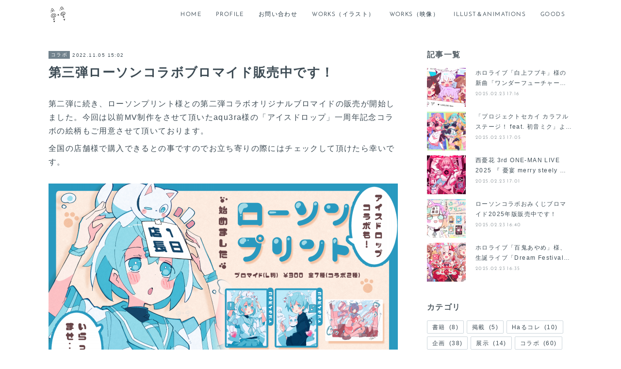

--- FILE ---
content_type: text/html; charset=utf-8
request_url: https://www.harucider.com/posts/38599348
body_size: 10885
content:
<!doctype html>

            <html lang="ja" data-reactroot=""><head><meta charSet="UTF-8"/><meta http-equiv="X-UA-Compatible" content="IE=edge"/><meta name="viewport" content="width=device-width,user-scalable=no,initial-scale=1.0,minimum-scale=1.0,maximum-scale=1.0"/><title data-react-helmet="true">第三弾ローソンコラボブロマイド販売中です！ | Haる ILLUSTRATION.</title><link data-react-helmet="true" rel="canonical" href="https://www.harucider.com/posts/38599348/"/><meta name="description" content="第二弾に続き、ローソンプリント様との第二弾コラボオリジナルブロマイドの販売が開始しました。今回は以前MV制作をさせて頂いたaqu3ra様の「アイスドロップ」一周年記念コラボの絵柄もご用意させて頂いてお"/><meta property="fb:app_id" content="522776621188656"/><meta property="og:url" content="https://www.harucider.com/posts/38599348"/><meta property="og:type" content="article"/><meta property="og:title" content="第三弾ローソンコラボブロマイド販売中です！"/><meta property="og:description" content="第二弾に続き、ローソンプリント様との第二弾コラボオリジナルブロマイドの販売が開始しました。今回は以前MV制作をさせて頂いたaqu3ra様の「アイスドロップ」一周年記念コラボの絵柄もご用意させて頂いてお"/><meta property="og:image" content="https://cdn.amebaowndme.com/madrid-prd/madrid-web/images/sites/814228/86de55e3b31a119767e302bbf7799a83_b51475582a60cca7a44efce174593961.png"/><meta property="og:site_name" content="Haる ILLUSTRATION."/><meta property="og:locale" content="ja_JP"/><meta name="twitter:card" content="summary_large_image"/><meta name="twitter:site" content="@amebaownd"/><meta name="twitter:title" content="第三弾ローソンコラボブロマイド販売中です！ | Haる ILLUSTRATION."/><meta name="twitter:description" content="第二弾に続き、ローソンプリント様との第二弾コラボオリジナルブロマイドの販売が開始しました。今回は以前MV制作をさせて頂いたaqu3ra様の「アイスドロップ」一周年記念コラボの絵柄もご用意させて頂いてお"/><meta name="twitter:image" content="https://cdn.amebaowndme.com/madrid-prd/madrid-web/images/sites/814228/86de55e3b31a119767e302bbf7799a83_b51475582a60cca7a44efce174593961.png"/><meta name="twitter:app:id:iphone" content="911640835"/><meta name="twitter:app:url:iphone" content="amebaownd://public/sites/814228/posts/38599348"/><meta name="twitter:app:id:googleplay" content="jp.co.cyberagent.madrid"/><meta name="twitter:app:url:googleplay" content="amebaownd://public/sites/814228/posts/38599348"/><meta name="twitter:app:country" content="US"/><link rel="amphtml" href="https://amp.amebaownd.com/posts/38599348"/><link rel="alternate" type="application/rss+xml" title="Haる ILLUSTRATION." href="https://www.harucider.com/rss.xml"/><link rel="alternate" type="application/atom+xml" title="Haる ILLUSTRATION." href="https://www.harucider.com/atom.xml"/><link rel="sitemap" type="application/xml" title="Sitemap" href="/sitemap.xml"/><link href="https://static.amebaowndme.com/madrid-frontend/css/user.min-a66be375c.css" rel="stylesheet" type="text/css"/><link href="https://static.amebaowndme.com/madrid-frontend/css/cell/index.min-a66be375c.css" rel="stylesheet" type="text/css"/><link rel="icon" href="https://cdn.amebaowndme.com/madrid-prd/madrid-web/images/sites/814228/b36edb6f5d5b0bf6bd2d9a842f57aee3_96934dd1c9ac7dd16ec5985639702c25.png?width=32&amp;height=32"/><link rel="apple-touch-icon" href="https://cdn.amebaowndme.com/madrid-prd/madrid-web/images/sites/814228/b36edb6f5d5b0bf6bd2d9a842f57aee3_96934dd1c9ac7dd16ec5985639702c25.png?width=180&amp;height=180"/><style id="site-colors" charSet="UTF-8">.u-nav-clr {
  color: #293944;
}
.u-nav-bdr-clr {
  border-color: #293944;
}
.u-nav-bg-clr {
  background-color: #ffffff;
}
.u-nav-bg-bdr-clr {
  border-color: #ffffff;
}
.u-site-clr {
  color: #293944;
}
.u-base-bg-clr {
  background-color: #ffffff;
}
.u-btn-clr {
  color: #ffffff;
}
.u-btn-clr:hover,
.u-btn-clr--active {
  color: rgba(255,255,255, 0.7);
}
.u-btn-clr--disabled,
.u-btn-clr:disabled {
  color: rgba(255,255,255, 0.5);
}
.u-btn-bdr-clr {
  border-color: #93a2ac;
}
.u-btn-bdr-clr:hover,
.u-btn-bdr-clr--active {
  border-color: rgba(147,162,172, 0.7);
}
.u-btn-bdr-clr--disabled,
.u-btn-bdr-clr:disabled {
  border-color: rgba(147,162,172, 0.5);
}
.u-btn-bg-clr {
  background-color: #93a2ac;
}
.u-btn-bg-clr:hover,
.u-btn-bg-clr--active {
  background-color: rgba(147,162,172, 0.7);
}
.u-btn-bg-clr--disabled,
.u-btn-bg-clr:disabled {
  background-color: rgba(147,162,172, 0.5);
}
.u-txt-clr {
  color: #3d4b54;
}
.u-txt-clr--lv1 {
  color: rgba(61,75,84, 0.7);
}
.u-txt-clr--lv2 {
  color: rgba(61,75,84, 0.5);
}
.u-txt-clr--lv3 {
  color: rgba(61,75,84, 0.3);
}
.u-txt-bg-clr {
  background-color: #ebeded;
}
.u-lnk-clr,
.u-clr-area a {
  color: #27c4a8;
}
.u-lnk-clr:visited,
.u-clr-area a:visited {
  color: rgba(39,196,168, 0.7);
}
.u-lnk-clr:hover,
.u-clr-area a:hover {
  color: rgba(39,196,168, 0.5);
}
.u-ttl-blk-clr {
  color: #515c63;
}
.u-ttl-blk-bdr-clr {
  border-color: #515c63;
}
.u-ttl-blk-bdr-clr--lv1 {
  border-color: #dcdedf;
}
.u-bdr-clr {
  border-color: #ccd5db;
}
.u-acnt-bdr-clr {
  border-color: #71828d;
}
.u-acnt-bg-clr {
  background-color: #71828d;
}
body {
  background-color: #ffffff;
}
blockquote {
  color: rgba(61,75,84, 0.7);
  border-left-color: #ccd5db;
};</style><style id="user-css" charSet="UTF-8">/**
 * @media all
 * 
 */
.btn__item {
  border-radius: 24px;
}
*/;</style><style media="screen and (max-width: 800px)" id="user-sp-css" charSet="UTF-8">/**
 * @media (max-width: 800px)
 * 画面幅が800px以下のスマートフォン、タブレット用のCSSを記述してください。
 */
/*
.btn__item {
  border-radius: 24px;
}
*/;</style><script>
              (function(i,s,o,g,r,a,m){i['GoogleAnalyticsObject']=r;i[r]=i[r]||function(){
              (i[r].q=i[r].q||[]).push(arguments)},i[r].l=1*new Date();a=s.createElement(o),
              m=s.getElementsByTagName(o)[0];a.async=1;a.src=g;m.parentNode.insertBefore(a,m)
              })(window,document,'script','//www.google-analytics.com/analytics.js','ga');
            </script></head><body id="mdrd-a66be375c" class="u-txt-clr u-base-bg-clr theme-cell plan-premium hide-owndbar "><noscript><iframe src="//www.googletagmanager.com/ns.html?id=GTM-PXK9MM" height="0" width="0" style="display:none;visibility:hidden"></iframe></noscript><script>
            (function(w,d,s,l,i){w[l]=w[l]||[];w[l].push({'gtm.start':
            new Date().getTime(),event:'gtm.js'});var f=d.getElementsByTagName(s)[0],
            j=d.createElement(s),dl=l!='dataLayer'?'&l='+l:'';j.async=true;j.src=
            '//www.googletagmanager.com/gtm.js?id='+i+dl;f.parentNode.insertBefore(j,f);
            })(window,document, 'script', 'dataLayer', 'GTM-PXK9MM');
            </script><div id="content"><div class="page " data-reactroot=""><div class="page__outer"><div class="page__inner u-base-bg-clr"><div></div><header class="page__header header u-nav-bg-clr  "><div class="header__inner"><div class="header__site-info"><div class="header__logo"><div><img alt=""/></div></div></div><nav role="navigation" class="header__nav global-nav u-nav-bg-bdr-clr js-nav-overflow-criterion is-invisible"><ul class="global-nav__list "><li class="global-nav__item u-nav-bdr-clr js-nav-item "><a target="" class="u-nav-clr u-font" href="/">HOME</a></li><li class="global-nav__item u-nav-bdr-clr js-nav-item "><a target="" class="u-nav-clr u-font" href="/pages/3283729/page_201707071633">PROFILE</a></li><li class="global-nav__item u-nav-bdr-clr js-nav-item "><a target="" class="u-nav-clr u-font" href="/pages/3288971/static">お問い合わせ</a></li><li class="global-nav__item u-nav-bdr-clr js-nav-item "><a target="" class="u-nav-clr u-font" href="/pages/3760429/page_202004171507">WORKS（イラスト）</a></li><li class="global-nav__item u-nav-bdr-clr js-nav-item "><a target="" class="u-nav-clr u-font" href="/pages/3760266/page_202004171416">WORKS（映像）</a></li><li class="global-nav__item u-nav-bdr-clr js-nav-item "><a target="" class="u-nav-clr u-font" href="/pages/4182074/page_202008291135">ILLUST＆ANIMATIONS</a></li><li class="global-nav__item u-nav-bdr-clr js-nav-item "><a target="" class="u-nav-clr u-font" href="/pages/3288969/static">GOODS</a></li></ul></nav><div class="header__icon header-icon"><span class="header-icon__item u-nav-bdr-clr"></span><span class="header-icon__item u-nav-bdr-clr"></span></div></div></header><div></div><div class="page__container page-container"><div class="page-container-inner"><div class="page-container-blog-detail"><div class="page-container__main"><div role="main" class="page__main page__main--blog-detail"><div class="section"><div class="blog-article-outer"><article class="blog-article"><div class="blog-article__inner"><div class="blog-article__header"><div class="blog-article__category blog-category u-acnt-bg-clr"><a href="/posts/categories/2688359">コラボ</a></div><time class="blog-article__date blog-date u-txt-clr" dateTime="2022-11-05T15:02:53Z">2022.11.05 15:02</time><div class="blog-article__title blog-title"><h1 class="blog-title__text u-txt-clr">第三弾ローソンコラボブロマイド販売中です！</h1></div></div><div class="blog-article__content"><div class="blog-article__body blog-body"><div class="blog-body__item"><div class="blog-body__text u-txt-clr" data-block-type="text"><p>第二弾に続き、ローソンプリント様との第二弾コラボオリジナルブロマイドの販売が開始しました。今回は以前MV制作をさせて頂いたaqu3ra様の「アイスドロップ」一周年記念コラボの絵柄もご用意させて頂いております。</p><p>全国の店舗様で購入できるとの事ですのでお立ち寄りの際にはチェックして頂けたら幸いです。</p></div></div><div class="blog-body__item"><div class="img img__item-- img__item--fit"><div><img alt=""/></div></div></div><div class="blog-body__item"><div class="img img__item-- img__item--fit"><div><img alt=""/></div></div></div><div class="blog-body__item"><div class="blog-body__text u-txt-clr" data-block-type="text"><p>・ローソンプリント様紹介ページ<br></p></div></div><div class="blog-body__item"><div class="quote quote--【ローソンプリント】エンタテイメントプリントサービス"><div class="ogp u-bdr-clr"><a target="_blank" class="ogp__action" href="https://lawson-print.com/products/categories/Haru57928031"><div class="ogp__img"><div><img alt=""/></div></div><div class="ogp__body"><p class="ogp__title u-txt-clr">Haる - 商品一覧 - 【ローソンプリント】エンタテイメントプリントサービス</p><div class="ogp__text u-txt-clr u-txt-clr--lv1"><p>【ローソンプリント】エンタテイメントプリントサービス</p></div><p class="ogp__site ogp__site--ellipsis u-txt-clr u-txt-clr--lv1">【ローソンプリント】エンタテイメントプリントサービス</p></div></a></div></div></div><div class="blog-body__item"><div class="blog-body__text u-txt-clr" data-block-type="text"><p>・その他プリントについてはこちらから！<br></p></div></div><div class="blog-body__item"><div class="quote quote--haる illustration."><div class="ogp u-bdr-clr"><a target="_blank" class="ogp__action" href="https://www.harucider.com/posts/20990621"><div class="ogp__img"><div><img alt=""/></div></div><div class="ogp__body"><p class="ogp__title u-txt-clr">ローソンコラボブロマイド&amp;ステッカー販売中です！</p><div class="ogp__text u-txt-clr u-txt-clr--lv1"><p>この度、ローソン様とのコラボでオリジナルブロマイド、ステッカーの販売を開始させて頂きました。全国の店舗様で購入できるとの事ですのでお立ち寄りの際にはチェックして頂けたら幸いです。</p></div><p class="ogp__site ogp__site--ellipsis u-txt-clr u-txt-clr--lv1">Haる ILLUSTRATION.</p></div></a></div></div></div><div class="blog-body__item"><div class="quote quote--haる illustration."><div class="ogp u-bdr-clr"><a target="_blank" class="ogp__action" href="https://www.harucider.com/posts/33587793"><div class="ogp__img"><div><img alt=""/></div></div><div class="ogp__body"><p class="ogp__title u-txt-clr">第二弾ローソンコラボブロマイド販売中です！</p><div class="ogp__text u-txt-clr u-txt-clr--lv1"><p>第一弾に続き、ローソンプリント様との第二弾コラボオリジナルブロマイドの販売が開始しました。今回はコラボ限定の絵柄もご用意させて頂いております。全国の店舗様で購入できるとの事ですのでお立ち寄りの際にはチ</p></div><p class="ogp__site ogp__site--ellipsis u-txt-clr u-txt-clr--lv1">Haる ILLUSTRATION.</p></div></a></div></div></div><div class="blog-body__item"><div class="quote quote--haる illustration."><div class="ogp u-bdr-clr"><a target="_blank" class="ogp__action" href="https://www.harucider.com/posts/29878246"><div class="ogp__img"><div><img alt=""/></div></div><div class="ogp__body"><p class="ogp__title u-txt-clr">ローソンコラボおみくじブロマイド販売中です！</p><div class="ogp__text u-txt-clr u-txt-clr--lv1"><p>この度、ローソン様とのコラボでオリジナルおみくじブロマイドの販売を開始させて頂きました。全国の店舗様で購入できるとの事ですのでお立ち寄りの際にはチェックして頂けたら幸いです。</p></div><p class="ogp__site ogp__site--ellipsis u-txt-clr u-txt-clr--lv1">Haる ILLUSTRATION.</p></div></a></div></div></div></div></div><div class="blog-article__footer"><div class="bloginfo"><div class="bloginfo__category bloginfo-category"><ul class="bloginfo-category__list bloginfo-category-list"><li class="bloginfo-category-list__item"><a class="u-txt-clr u-txt-clr--lv2" href="/posts/categories/2688359">コラボ<!-- -->(<!-- -->60<!-- -->)</a></li><li class="bloginfo-category-list__item"><a class="u-txt-clr u-txt-clr--lv2" href="/posts/categories/2688358">グッズ<!-- -->(<!-- -->45<!-- -->)</a></li><li class="bloginfo-category-list__item"><a class="u-txt-clr u-txt-clr--lv2" href="/posts/categories/2596584">ご依頼<!-- -->(<!-- -->83<!-- -->)</a></li><li class="bloginfo-category-list__item"><a class="u-txt-clr u-txt-clr--lv2" href="/posts/categories/2469760">illust<!-- -->(<!-- -->107<!-- -->)</a></li></ul></div></div><div class="reblog-btn-outer"><div class="reblog-btn-body"><button class="reblog-btn"><span class="reblog-btn__inner"><span class="icon icon--reblog2"></span></span></button></div></div></div></div><div class="complementary-outer complementary-outer--slot2"><div class="complementary complementary--shareButton "><div class="block-type--shareButton"><div class="share share--filled share--filled-4"><button class="share__btn--facebook share__btn share__btn--filled"><span aria-hidden="true" class="icon--facebook icon"></span></button><button class="share__btn--twitter share__btn share__btn--filled"><span aria-hidden="true" class="icon--twitter icon"></span></button><button class="share__btn--nanagogo share__btn share__btn--filled"><span aria-hidden="true" class="icon--nanagogo icon"></span></button></div></div></div><div class="complementary complementary--siteFollow "><div class="block-type--siteFollow"><div class="site-follow u-bdr-clr"><div class="site-follow__img"><div><img alt=""/></div></div><div class="site-follow__body"><p class="site-follow__title u-txt-clr"><span class="site-follow__title-inner ">Haる ILLUSTRATION.</span></p><p class="site-follow__text u-txt-clr u-txt-clr--lv1">NEW TOPICS!</p><div class="site-follow__btn-outer"><button class="site-follow__btn site-follow__btn--yet"><div class="site-follow__btn-text"><span aria-hidden="true" class="site-follow__icon icon icon--plus"></span>フォロー</div></button></div></div></div></div></div><div class="complementary complementary--relatedPosts "><div class="block-type--relatedPosts"></div></div><div class="complementary complementary--postPrevNext "><div class="block-type--postPrevNext"><div class="pager pager--type1"><ul class="pager__list"><li class="pager__item pager__item--prev pager__item--bg"><a class="pager__item-inner " style="background-image:url(https://cdn.amebaowndme.com/madrid-prd/madrid-web/images/sites/814228/d0f364bb222ba4de34bb09925015201f_a92f7760c053747bae059f8c0919c40d.png?width=400)" href="/posts/38599520"><time class="pager__date " dateTime="2022-11-05T15:25:14Z">2022.11.05 15:25</time><div><span class="pager__description ">55ymtk様1stフルアルバム『 FiCTiON ИOИ FiCTiON』のアルバムイラスト、デザインを担当させて頂きました。</span></div><span aria-hidden="true" class="pager__icon icon icon--disclosure-l4 "></span></a></li><li class="pager__item pager__item--next pager__item--bg"><a class="pager__item-inner " style="background-image:url(https://cdn.amebaowndme.com/madrid-prd/madrid-web/images/sites/814228/4203a58bedcb83ae4e1dcc79a3d0978d_69cc20b55271c8f46375d4cfe1a1fb88.png?width=400)" href="/posts/38029567"><time class="pager__date " dateTime="2022-10-08T15:43:53Z">2022.10.08 15:43</time><div><span class="pager__description ">ホロライブ「白上フブキ」様の新曲「KONKON Beats」のMV制作を担当させていただきました。</span></div><span aria-hidden="true" class="pager__icon icon icon--disclosure-r4 "></span></a></li></ul></div></div></div></div><div class="blog-article__comment"><div class="comment-list js-comment-list" style="display:none"><div><p class="comment-count u-txt-clr u-txt-clr--lv2"><span>0</span>コメント</p><ul><li class="comment-list__item comment-item js-comment-form"><div class="comment-item__body"><form class="comment-item__form u-bdr-clr "><div class="comment-item__form-head"><textarea type="text" id="post-comment" maxLength="1100" placeholder="コメントする..." class="comment-item__input"></textarea></div><div class="comment-item__form-foot"><p class="comment-item__count-outer"><span class="comment-item__count ">1000</span> / 1000</p><button type="submit" disabled="" class="comment-item__submit">投稿</button></div></form></div></li></ul></div></div></div><div class="pswp" tabindex="-1" role="dialog" aria-hidden="true"><div class="pswp__bg"></div><div class="pswp__scroll-wrap"><div class="pswp__container"><div class="pswp__item"></div><div class="pswp__item"></div><div class="pswp__item"></div></div><div class="pswp__ui pswp__ui--hidden"><div class="pswp__top-bar"><div class="pswp__counter"></div><button class="pswp__button pswp__button--close" title="Close (Esc)"></button><button class="pswp__button pswp__button--share" title="Share"></button><button class="pswp__button pswp__button--fs" title="Toggle fullscreen"></button><button class="pswp__button pswp__button--zoom" title="Zoom in/out"></button><div class="pswp__preloader"><div class="pswp__preloader__icn"><div class="pswp__preloader__cut"><div class="pswp__preloader__donut"></div></div></div></div></div><div class="pswp__share-modal pswp__share-modal--hidden pswp__single-tap"><div class="pswp__share-tooltip"></div></div><div class="pswp__button pswp__button--close pswp__close"><span class="pswp__close__item pswp__close"></span><span class="pswp__close__item pswp__close"></span></div><div class="pswp__bottom-bar"><button class="pswp__button pswp__button--arrow--left js-lightbox-arrow" title="Previous (arrow left)"></button><button class="pswp__button pswp__button--arrow--right js-lightbox-arrow" title="Next (arrow right)"></button></div><div class=""><div class="pswp__caption"><div class="pswp__caption"></div><div class="pswp__caption__link"><a class="js-link"></a></div></div></div></div></div></div></article></div></div></div></div><aside class="page-container__side page-container__side--east"><div class="complementary-outer complementary-outer--slot11"><div class="complementary complementary--post complementary--sidebar"><div class="block-type--post"><div class=""><div><h4 class="complementary__heading u-ttl-blk-clr u-font">記事一覧</h4></div><div class="blog-list blog-list--summary blog-list--sidebarm blog-list--recent"></div></div></div></div><div class="complementary complementary--postsCategory complementary--sidebar"><div class="block-type--postsCategory"></div></div><div class="complementary complementary--siteFollow complementary--sidebar"><div class="block-type--siteFollow"><div class="site-follow u-bdr-clr"><div class="site-follow__img"><div><img alt=""/></div></div><div class="site-follow__body"><p class="site-follow__title u-txt-clr"><span class="site-follow__title-inner ">Haる ILLUSTRATION.</span></p><p class="site-follow__text u-txt-clr u-txt-clr--lv1">NEW TOPICS!</p><div class="site-follow__btn-outer"><button class="site-follow__btn site-follow__btn--yet"><div class="site-follow__btn-text"><span aria-hidden="true" class="site-follow__icon icon icon--plus"></span>フォロー</div></button></div></div></div></div></div><div class="pswp" tabindex="-1" role="dialog" aria-hidden="true"><div class="pswp__bg"></div><div class="pswp__scroll-wrap"><div class="pswp__container"><div class="pswp__item"></div><div class="pswp__item"></div><div class="pswp__item"></div></div><div class="pswp__ui pswp__ui--hidden"><div class="pswp__top-bar"><div class="pswp__counter"></div><button class="pswp__button pswp__button--close" title="Close (Esc)"></button><button class="pswp__button pswp__button--share" title="Share"></button><button class="pswp__button pswp__button--fs" title="Toggle fullscreen"></button><button class="pswp__button pswp__button--zoom" title="Zoom in/out"></button><div class="pswp__preloader"><div class="pswp__preloader__icn"><div class="pswp__preloader__cut"><div class="pswp__preloader__donut"></div></div></div></div></div><div class="pswp__share-modal pswp__share-modal--hidden pswp__single-tap"><div class="pswp__share-tooltip"></div></div><div class="pswp__button pswp__button--close pswp__close"><span class="pswp__close__item pswp__close"></span><span class="pswp__close__item pswp__close"></span></div><div class="pswp__bottom-bar"><button class="pswp__button pswp__button--arrow--left js-lightbox-arrow" title="Previous (arrow left)"></button><button class="pswp__button pswp__button--arrow--right js-lightbox-arrow" title="Next (arrow right)"></button></div><div class=""><div class="pswp__caption"><div class="pswp__caption"></div><div class="pswp__caption__link"><a class="js-link"></a></div></div></div></div></div></div></div></aside></div></div></div><footer role="contentinfo" class="page__footer footer" style="opacity:1 !important;visibility:visible !important;text-indent:0 !important;overflow:visible !important;position:static !important"><div class="footer__inner u-bdr-clr " style="opacity:1 !important;visibility:visible !important;text-indent:0 !important;overflow:visible !important;display:block !important;transform:none !important"><div class="footer__item u-bdr-clr" style="opacity:1 !important;visibility:visible !important;text-indent:0 !important;overflow:visible !important;display:block !important;transform:none !important"><p class="footer__copyright u-font"><small class="u-txt-clr u-txt-clr--lv2 u-font" style="color:rgba(61,75,84, 0.5) !important">© 2018 Haru, Inc.</small></p></div></div></footer></div></div><div class="toast"></div></div></div><script charSet="UTF-8">window.mdrdEnv="prd";</script><script charSet="UTF-8">window.INITIAL_STATE={"authenticate":{"authCheckCompleted":false,"isAuthorized":false},"blogPostReblogs":{},"category":{},"currentSite":{"fetching":false,"status":null,"site":{}},"shopCategory":{},"categories":{},"notifications":{},"page":{},"paginationTitle":{},"postArchives":{},"postComments":{"38599348":{"data":[],"pagination":{"total":0,"offset":0,"limit":0,"cursors":{"after":"","before":""}},"fetching":false},"submitting":false,"postStatus":null},"postDetail":{"postDetail-blogPostId:38599348":{"fetching":false,"loaded":true,"meta":{"code":200},"data":{"id":"38599348","userId":"994951","siteId":"814228","status":"publish","title":"第三弾ローソンコラボブロマイド販売中です！","contents":[{"type":"text","format":"html","value":"\u003Cp\u003E第二弾に続き、ローソンプリント様との第二弾コラボオリジナルブロマイドの販売が開始しました。今回は以前MV制作をさせて頂いたaqu3ra様の「アイスドロップ」一周年記念コラボの絵柄もご用意させて頂いております。\u003C\u002Fp\u003E\u003Cp\u003E全国の店舗様で購入できるとの事ですのでお立ち寄りの際にはチェックして頂けたら幸いです。\u003C\u002Fp\u003E"},{"type":"image","fit":true,"scale":1,"align":"","url":"https:\u002F\u002Fcdn.amebaowndme.com\u002Fmadrid-prd\u002Fmadrid-web\u002Fimages\u002Fsites\u002F814228\u002F86de55e3b31a119767e302bbf7799a83_b51475582a60cca7a44efce174593961.png","link":"","width":2106,"height":1504,"target":"_self","lightboxIndex":0},{"type":"image","fit":true,"scale":1,"align":"","url":"https:\u002F\u002Fcdn.amebaowndme.com\u002Fmadrid-prd\u002Fmadrid-web\u002Fimages\u002Fsites\u002F814228\u002Fd3203b981d3e50771c24b9fe885e09db_5ab61b8b51f3b7b9a5d97f51fd3e6241.png","link":"","width":919,"height":502,"target":"_self","lightboxIndex":1},{"type":"text","format":"html","value":"\u003Cp\u003E・ローソンプリント様紹介ページ\u003Cbr\u003E\u003C\u002Fp\u003E"},{"type":"quote","provider":"","url":"https:\u002F\u002Flawson-print.com\u002Fproducts\u002Fcategories\u002FHaru57928031","json":{"thumbnail":"https:\u002F\u002Flawson-print.com\u002Fresources\u002Fimg\u002Ffavicon\u002Flawson-facebook.png","provider":"【ローソンプリント】エンタテイメントプリントサービス","url":"https:\u002F\u002Flawson-print.com\u002Fproducts\u002Fcategories\u002FHaru57928031","title":"Haる - 商品一覧 - 【ローソンプリント】エンタテイメントプリントサービス","description":"【ローソンプリント】エンタテイメントプリントサービス"},"html":""},{"type":"text","format":"html","value":"\u003Cp\u003E・その他プリントについてはこちらから！\u003Cbr\u003E\u003C\u002Fp\u003E"},{"type":"quote","provider":"","url":"https:\u002F\u002Fwww.harucider.com\u002Fposts\u002F20990621","json":{"thumbnail":"https:\u002F\u002Fcdn.amebaowndme.com\u002Fmadrid-prd\u002Fmadrid-web\u002Fimages\u002Fsites\u002F814228\u002F1a98e8a479a602b3fc6771d638bdb80d_d2c74d0a605478ff17430424d4b800b8.png","provider":"Haる ILLUSTRATION.","url":"https:\u002F\u002Fwww.harucider.com\u002Fposts\u002F20990621","title":"ローソンコラボブロマイド&ステッカー販売中です！","description":"この度、ローソン様とのコラボでオリジナルブロマイド、ステッカーの販売を開始させて頂きました。全国の店舗様で購入できるとの事ですのでお立ち寄りの際にはチェックして頂けたら幸いです。"},"html":""},{"type":"quote","provider":"","url":"https:\u002F\u002Fwww.harucider.com\u002Fposts\u002F33587793","json":{"thumbnail":"https:\u002F\u002Fcdn.amebaowndme.com\u002Fmadrid-prd\u002Fmadrid-web\u002Fimages\u002Fsites\u002F814228\u002Fa5c1d56bb0f82ad921dd82ad46ee208b_7093052a3bb6d1d226839896ff74db6a.jpg","provider":"Haる ILLUSTRATION.","url":"https:\u002F\u002Fwww.harucider.com\u002Fposts\u002F33587793","title":"第二弾ローソンコラボブロマイド販売中です！","description":"第一弾に続き、ローソンプリント様との第二弾コラボオリジナルブロマイドの販売が開始しました。今回はコラボ限定の絵柄もご用意させて頂いております。全国の店舗様で購入できるとの事ですのでお立ち寄りの際にはチ"},"html":""},{"type":"quote","provider":"","url":"https:\u002F\u002Fwww.harucider.com\u002Fposts\u002F29878246","json":{"thumbnail":"https:\u002F\u002Fcdn.amebaowndme.com\u002Fmadrid-prd\u002Fmadrid-web\u002Fimages\u002Fsites\u002F814228\u002F97255c1ef5e72bd2a08101d2c763a103_dd7f5d323545d1feec7eb1ca49dc4842.jpg","provider":"Haる ILLUSTRATION.","url":"https:\u002F\u002Fwww.harucider.com\u002Fposts\u002F29878246","title":"ローソンコラボおみくじブロマイド販売中です！","description":"この度、ローソン様とのコラボでオリジナルおみくじブロマイドの販売を開始させて頂きました。全国の店舗様で購入できるとの事ですのでお立ち寄りの際にはチェックして頂けたら幸いです。"},"html":""}],"urlPath":"","publishedUrl":"https:\u002F\u002Fwww.harucider.com\u002Fposts\u002F38599348","ogpDescription":"","ogpImageUrl":"","contentFiltered":"","viewCount":0,"commentCount":0,"reblogCount":0,"prevBlogPost":{"id":"38599520","title":"55ymtk様1stフルアルバム『 FiCTiON ИOИ FiCTiON』のアルバムイラスト、デザインを担当させて頂きました。","summary":"11月12日よりリリースされる55ymtk様の1stフルアルバム『FiCTiON ИOИ FiCTiON』のアルバムイラスト、デザインを担当させて頂きました。表、裏それぞれこれまでに担当させて頂いたMVキャラを見開きにて沢山描かせて頂きました。アルバムは11月12日より開催されるボーカロイドの即売イベント「THE VOC@LOiD M@STER４９」にても販売される予定です。","imageUrl":"https:\u002F\u002Fcdn.amebaowndme.com\u002Fmadrid-prd\u002Fmadrid-web\u002Fimages\u002Fsites\u002F814228\u002Fd0f364bb222ba4de34bb09925015201f_a92f7760c053747bae059f8c0919c40d.png","publishedAt":"2022-11-05T15:25:14Z"},"nextBlogPost":{"id":"38029567","title":"ホロライブ「白上フブキ」様の新曲「KONKON Beats」のMV制作を担当させていただきました。","summary":"バーチャルライバー事務所”ホロライブ”に所属されているYouTube登録者200万人超えの人気Vtuber白上フブキ様のMVのご制作をさせていただきました。新曲「KONKON Beats」はボカロPとして活動、またプロセカをはじめ様々なアーティストへの楽曲を提供されているTOKOTOKO（西沢さんP）様が担当されています。今回のMVは誕生日記念の楽曲ということもあり、白上フブキ様やファンの皆様にも楽しんで頂けるようなコンセプトで絵コンテからイラスト、映像までご制作させて頂きました。また配信ジャケットについてもささやかながら書き下ろさせて頂いております。","imageUrl":"https:\u002F\u002Fcdn.amebaowndme.com\u002Fmadrid-prd\u002Fmadrid-web\u002Fimages\u002Fsites\u002F814228\u002F4203a58bedcb83ae4e1dcc79a3d0978d_69cc20b55271c8f46375d4cfe1a1fb88.png","publishedAt":"2022-10-08T15:43:53Z"},"rebloggedPost":false,"blogCategories":[{"id":"2688359","siteId":"814228","label":"コラボ","publishedCount":60,"createdAt":"2020-01-16T09:24:24Z","updatedAt":"2020-01-16T09:24:24Z"},{"id":"2688358","siteId":"814228","label":"グッズ","publishedCount":45,"createdAt":"2020-01-16T09:24:14Z","updatedAt":"2020-01-16T09:24:14Z"},{"id":"2596584","siteId":"814228","label":"ご依頼","publishedCount":83,"createdAt":"2019-11-26T14:18:05Z","updatedAt":"2019-11-26T14:18:05Z"},{"id":"2469760","siteId":"814228","label":"illust","publishedCount":107,"createdAt":"2019-10-07T23:29:11Z","updatedAt":"2019-10-07T23:29:11Z"}],"user":{"id":"994951","nickname":"Haる","description":"2018年からイラストレーターとしてCDジャケットやミュージックビデオのイラストを中心に活動中。ゆるくて日常から少し外れた非日常的な絵を描いています。","official":false,"photoUrl":"https:\u002F\u002Fprofile-api.ameba.jp\u002Fv2\u002Fas\u002Fh76f0e4804a3555856cc49f425d4a3d635f55130\u002FprofileImage?cat=300","followingCount":1,"createdAt":"2019-10-07T23:09:29Z","updatedAt":"2025-02-23T15:52:21Z"},"updateUser":{"id":"994951","nickname":"Haる","description":"2018年からイラストレーターとしてCDジャケットやミュージックビデオのイラストを中心に活動中。ゆるくて日常から少し外れた非日常的な絵を描いています。","official":false,"photoUrl":"https:\u002F\u002Fprofile-api.ameba.jp\u002Fv2\u002Fas\u002Fh76f0e4804a3555856cc49f425d4a3d635f55130\u002FprofileImage?cat=300","followingCount":1,"createdAt":"2019-10-07T23:09:29Z","updatedAt":"2025-02-23T15:52:21Z"},"comments":{"pagination":{"total":0,"offset":0,"limit":0,"cursors":{"after":"","before":""}},"data":[]},"publishedAt":"2022-11-05T15:02:53Z","createdAt":"2022-11-05T15:02:53Z","updatedAt":"2022-11-05T15:02:53Z","version":1}}},"postList":{},"shopList":{},"shopItemDetail":{},"pureAd":{},"keywordSearch":{},"proxyFrame":{"loaded":false},"relatedPostList":{},"route":{"route":{"path":"\u002Fposts\u002F:blog_post_id","component":function Connect(props, context) {
        _classCallCheck(this, Connect);

        var _this = _possibleConstructorReturn(this, _Component.call(this, props, context));

        _this.version = version;
        _this.store = props.store || context.store;

        (0, _invariant2["default"])(_this.store, 'Could not find "store" in either the context or ' + ('props of "' + connectDisplayName + '". ') + 'Either wrap the root component in a <Provider>, ' + ('or explicitly pass "store" as a prop to "' + connectDisplayName + '".'));

        var storeState = _this.store.getState();
        _this.state = { storeState: storeState };
        _this.clearCache();
        return _this;
      },"route":{"id":"0","type":"blog_post_detail","idForType":"0","title":"","urlPath":"\u002Fposts\u002F:blog_post_id","isHomePage":false}},"params":{"blog_post_id":"38599348"},"location":{"pathname":"\u002Fposts\u002F38599348","search":"","hash":"","action":"POP","key":"k6mhju","query":{}}},"siteConfig":{"tagline":"NEW TOPICS!","title":"Haる ILLUSTRATION.","copyright":"© 2018 Haru, Inc.","iconUrl":"https:\u002F\u002Fcdn.amebaowndme.com\u002Fmadrid-prd\u002Fmadrid-web\u002Fimages\u002Fsites\u002F814228\u002F5a43263db29ed471f6f56d1cf1d03063_60bcf767243d295e0387fa96b844d932.png","logoUrl":"https:\u002F\u002Fcdn.amebaowndme.com\u002Fmadrid-prd\u002Fmadrid-web\u002Fimages\u002Fsites\u002F814228\u002F5435cfe47f362ad94654438d123f08a3_501f5bb45aebff7f925842db9450861b.png","coverImageUrl":"https:\u002F\u002Fcdn.amebaowndme.com\u002Fmadrid-prd\u002Fmadrid-web\u002Fimages\u002Fsites\u002F814228\u002Fb4c063b40253dc79c3d3a75fe8bdda47_f7b2fb6fcb629521c4a04cecb89ce40c.jpg","homePageId":"3283728","siteId":"814228","siteCategoryIds":[1,93,95],"themeId":"17","theme":"cell","shopId":"","openedShop":false,"shop":{"law":{"userType":"","corporateName":"","firstName":"","lastName":"","zipCode":"","prefecture":"","address":"","telNo":"","aboutContact":"","aboutPrice":"","aboutPay":"","aboutService":"","aboutReturn":""},"privacyPolicy":{"operator":"","contact":"","collectAndUse":"","restrictionToThirdParties":"","supervision":"","disclosure":"","cookie":""}},"user":{"id":"994951","nickname":"Haる","photoUrl":"","createdAt":"2019-10-07T23:09:29Z","updatedAt":"2025-02-23T15:52:21Z"},"commentApproval":"reject","plan":{"id":"6","name":"premium-annual","ownd_header":true,"powered_by":true,"pure_ads":true},"verifiedType":"general","navigations":[{"title":"HOME","urlPath":".\u002F","target":"_self","pageId":"3283728"},{"title":"PROFILE","urlPath":".\u002Fpages\u002F3283729\u002Fpage_201707071633","target":"_self","pageId":"3283729"},{"title":"お問い合わせ","urlPath":".\u002Fpages\u002F3288971\u002Fstatic","target":"_self","pageId":"3288971"},{"title":"WORKS（イラスト）","urlPath":".\u002Fpages\u002F3760429\u002Fpage_202004171507","target":"_self","pageId":"3760429"},{"title":"WORKS（映像）","urlPath":".\u002Fpages\u002F3760266\u002Fpage_202004171416","target":"_self","pageId":"3760266"},{"title":"ILLUST＆ANIMATIONS","urlPath":".\u002Fpages\u002F4182074\u002Fpage_202008291135","target":"_self","pageId":"4182074"},{"title":"GOODS","urlPath":".\u002Fpages\u002F3288969\u002Fstatic","target":"_self","pageId":"3288969"}],"routings":[{"id":"0","type":"blog","idForType":"0","title":"","urlPath":"\u002Fposts\u002Fpage\u002F:page_num","isHomePage":false},{"id":"0","type":"blog_post_archive","idForType":"0","title":"","urlPath":"\u002Fposts\u002Farchives\u002F:yyyy\u002F:mm","isHomePage":false},{"id":"0","type":"blog_post_archive","idForType":"0","title":"","urlPath":"\u002Fposts\u002Farchives\u002F:yyyy\u002F:mm\u002Fpage\u002F:page_num","isHomePage":false},{"id":"0","type":"blog_post_category","idForType":"0","title":"","urlPath":"\u002Fposts\u002Fcategories\u002F:category_id","isHomePage":false},{"id":"0","type":"blog_post_category","idForType":"0","title":"","urlPath":"\u002Fposts\u002Fcategories\u002F:category_id\u002Fpage\u002F:page_num","isHomePage":false},{"id":"0","type":"author","idForType":"0","title":"","urlPath":"\u002Fauthors\u002F:user_id","isHomePage":false},{"id":"0","type":"author","idForType":"0","title":"","urlPath":"\u002Fauthors\u002F:user_id\u002Fpage\u002F:page_num","isHomePage":false},{"id":"0","type":"blog_post_category","idForType":"0","title":"","urlPath":"\u002Fposts\u002Fcategory\u002F:category_id","isHomePage":false},{"id":"0","type":"blog_post_category","idForType":"0","title":"","urlPath":"\u002Fposts\u002Fcategory\u002F:category_id\u002Fpage\u002F:page_num","isHomePage":false},{"id":"0","type":"blog_post_detail","idForType":"0","title":"","urlPath":"\u002Fposts\u002F:blog_post_id","isHomePage":false},{"id":"0","type":"keywordSearch","idForType":"0","title":"","urlPath":"\u002Fsearch\u002Fq\u002F:query","isHomePage":false},{"id":"0","type":"keywordSearch","idForType":"0","title":"","urlPath":"\u002Fsearch\u002Fq\u002F:query\u002Fpage\u002F:page_num","isHomePage":false},{"id":"8210082","type":"static","idForType":"0","title":"二次創作・使用ガイドライン","urlPath":"\u002Fpages\u002F8210082\u002F","isHomePage":false},{"id":"8210082","type":"static","idForType":"0","title":"二次創作・使用ガイドライン","urlPath":"\u002Fpages\u002F8210082\u002F:url_path","isHomePage":false},{"id":"4976135","type":"static","idForType":"0","title":"お問い合わせフォーム","urlPath":"\u002Fpages\u002F4976135\u002F","isHomePage":false},{"id":"4976135","type":"static","idForType":"0","title":"お問い合わせフォーム","urlPath":"\u002Fpages\u002F4976135\u002F:url_path","isHomePage":false},{"id":"4182074","type":"static","idForType":"0","title":"ILLUST＆ANIMATIONS","urlPath":"\u002Fpages\u002F4182074\u002F","isHomePage":false},{"id":"4182074","type":"static","idForType":"0","title":"ILLUST＆ANIMATIONS","urlPath":"\u002Fpages\u002F4182074\u002F:url_path","isHomePage":false},{"id":"3760429","type":"static","idForType":"0","title":"WORKS（イラスト）","urlPath":"\u002Fpages\u002F3760429\u002F","isHomePage":false},{"id":"3760429","type":"static","idForType":"0","title":"WORKS（イラスト）","urlPath":"\u002Fpages\u002F3760429\u002F:url_path","isHomePage":false},{"id":"3760266","type":"static","idForType":"0","title":"WORKS（映像）","urlPath":"\u002Fpages\u002F3760266\u002F","isHomePage":false},{"id":"3760266","type":"static","idForType":"0","title":"WORKS（映像）","urlPath":"\u002Fpages\u002F3760266\u002F:url_path","isHomePage":false},{"id":"3288971","type":"static","idForType":"0","title":"お問い合わせ","urlPath":"\u002Fpages\u002F3288971\u002F","isHomePage":false},{"id":"3288971","type":"static","idForType":"0","title":"お問い合わせ","urlPath":"\u002Fpages\u002F3288971\u002F:url_path","isHomePage":false},{"id":"3288969","type":"static","idForType":"0","title":"GOODS","urlPath":"\u002Fpages\u002F3288969\u002F","isHomePage":false},{"id":"3288969","type":"static","idForType":"0","title":"GOODS","urlPath":"\u002Fpages\u002F3288969\u002F:url_path","isHomePage":false},{"id":"3288925","type":"instagramAlbum","idForType":"78463","title":"ILLUSTRATIONS＆ANIMATIONS","urlPath":"\u002Fpages\u002F3288925\u002F","isHomePage":false},{"id":"3288925","type":"instagramAlbum","idForType":"78463","title":"ILLUSTRATIONS＆ANIMATIONS","urlPath":"\u002Fpages\u002F3288925\u002F:url_path","isHomePage":false},{"id":"3288925","type":"instagramAlbum","idForType":"78463","title":"ILLUSTRATIONS＆ANIMATIONS","urlPath":"\u002Finstagram_photos\u002Fpage\u002F:page_num","isHomePage":false},{"id":"3287494","type":"twitterTimeline","idForType":"0","title":"Twitter","urlPath":"\u002Fpages\u002F3287494\u002F","isHomePage":false},{"id":"3287494","type":"twitterTimeline","idForType":"0","title":"Twitter","urlPath":"\u002Fpages\u002F3287494\u002F:url_path","isHomePage":false},{"id":"3283730","type":"static","idForType":"0","title":"ILLUSTRATIONS","urlPath":"\u002Fpages\u002F3283730\u002F","isHomePage":false},{"id":"3283730","type":"static","idForType":"0","title":"ILLUSTRATIONS","urlPath":"\u002Fpages\u002F3283730\u002F:url_path","isHomePage":false},{"id":"3283729","type":"static","idForType":"0","title":"PROFILE","urlPath":"\u002Fpages\u002F3283729\u002F","isHomePage":false},{"id":"3283729","type":"static","idForType":"0","title":"PROFILE","urlPath":"\u002Fpages\u002F3283729\u002F:url_path","isHomePage":false},{"id":"3283728","type":"blog","idForType":"0","title":"HOME","urlPath":"\u002Fpages\u002F3283728\u002F","isHomePage":true},{"id":"3283728","type":"blog","idForType":"0","title":"HOME","urlPath":"\u002Fpages\u002F3283728\u002F:url_path","isHomePage":true},{"id":"3283728","type":"blog","idForType":"0","title":"HOME","urlPath":"\u002F","isHomePage":true}],"siteColors":{"navigationBackground":"#ffffff","navigationText":"#293944","siteTitleText":"#293944","background":"#ffffff","buttonBackground":"#93a2ac","buttonText":"#ffffff","text":"#3d4b54","link":"#27c4a8","titleBlock":"#515c63","border":"#ccd5db","accent":"#71828d"},"wovnioAttribute":"","useAuthorBlock":false,"twitterHashtags":"Haる","createdAt":"2019-10-07T23:28:35Z","seoTitle":"Haる illustration","isPreview":false,"siteCategory":[{"id":"1","label":"個人のブログやポートフォリオ"},{"id":"93","label":"写真・イラスト・アート"},{"id":"95","label":"デザイン・アート"}],"previewPost":null,"previewShopItem":null,"hasAmebaIdConnection":true,"serverTime":"2025-11-10T18:36:19Z","complementaries":{"2":{"contents":{"layout":{"rows":[{"columns":[{"blocks":[{"type":"shareButton","design":"filled","providers":["facebook","twitter","nanagogo","line"]},{"type":"siteFollow","description":""},{"type":"relatedPosts","layoutType":"listl","showHeading":true,"heading":"関連記事","limit":3},{"type":"postPrevNext","showImage":true}]}]}]}},"created_at":"2019-10-07T23:28:36Z","updated_at":"2019-10-07T23:29:12Z"},"11":{"contents":{"layout":{"rows":[{"columns":[{"blocks":[{"type":"post","mode":"summary","title":"記事一覧","buttonTitle":"","limit":5,"layoutType":"sidebarm","categoryIds":"","showTitle":true,"showButton":true,"sortType":"recent"},{"type":"postsCategory","heading":"カテゴリ","showHeading":true,"showCount":true,"design":"tagcloud"},{"type":"siteFollow","description":""}]}]}]}},"created_at":"2019-10-07T23:28:36Z","updated_at":"2023-11-10T09:31:33Z"}},"siteColorsCss":".u-nav-clr {\n  color: #293944;\n}\n.u-nav-bdr-clr {\n  border-color: #293944;\n}\n.u-nav-bg-clr {\n  background-color: #ffffff;\n}\n.u-nav-bg-bdr-clr {\n  border-color: #ffffff;\n}\n.u-site-clr {\n  color: #293944;\n}\n.u-base-bg-clr {\n  background-color: #ffffff;\n}\n.u-btn-clr {\n  color: #ffffff;\n}\n.u-btn-clr:hover,\n.u-btn-clr--active {\n  color: rgba(255,255,255, 0.7);\n}\n.u-btn-clr--disabled,\n.u-btn-clr:disabled {\n  color: rgba(255,255,255, 0.5);\n}\n.u-btn-bdr-clr {\n  border-color: #93a2ac;\n}\n.u-btn-bdr-clr:hover,\n.u-btn-bdr-clr--active {\n  border-color: rgba(147,162,172, 0.7);\n}\n.u-btn-bdr-clr--disabled,\n.u-btn-bdr-clr:disabled {\n  border-color: rgba(147,162,172, 0.5);\n}\n.u-btn-bg-clr {\n  background-color: #93a2ac;\n}\n.u-btn-bg-clr:hover,\n.u-btn-bg-clr--active {\n  background-color: rgba(147,162,172, 0.7);\n}\n.u-btn-bg-clr--disabled,\n.u-btn-bg-clr:disabled {\n  background-color: rgba(147,162,172, 0.5);\n}\n.u-txt-clr {\n  color: #3d4b54;\n}\n.u-txt-clr--lv1 {\n  color: rgba(61,75,84, 0.7);\n}\n.u-txt-clr--lv2 {\n  color: rgba(61,75,84, 0.5);\n}\n.u-txt-clr--lv3 {\n  color: rgba(61,75,84, 0.3);\n}\n.u-txt-bg-clr {\n  background-color: #ebeded;\n}\n.u-lnk-clr,\n.u-clr-area a {\n  color: #27c4a8;\n}\n.u-lnk-clr:visited,\n.u-clr-area a:visited {\n  color: rgba(39,196,168, 0.7);\n}\n.u-lnk-clr:hover,\n.u-clr-area a:hover {\n  color: rgba(39,196,168, 0.5);\n}\n.u-ttl-blk-clr {\n  color: #515c63;\n}\n.u-ttl-blk-bdr-clr {\n  border-color: #515c63;\n}\n.u-ttl-blk-bdr-clr--lv1 {\n  border-color: #dcdedf;\n}\n.u-bdr-clr {\n  border-color: #ccd5db;\n}\n.u-acnt-bdr-clr {\n  border-color: #71828d;\n}\n.u-acnt-bg-clr {\n  background-color: #71828d;\n}\nbody {\n  background-color: #ffffff;\n}\nblockquote {\n  color: rgba(61,75,84, 0.7);\n  border-left-color: #ccd5db;\n}","siteFont":{"id":"16","name":"Josefin Sans"},"siteCss":"\u002F**\n * @media all\n * \n *\u002F\n.btn__item {\n  border-radius: 24px;\n}\n*\u002F","siteSpCss":"\u002F**\n * @media (max-width: 800px)\n * 画面幅が800px以下のスマートフォン、タブレット用のCSSを記述してください。\n *\u002F\n\u002F*\n.btn__item {\n  border-radius: 24px;\n}\n*\u002F","meta":{"Title":"第三弾ローソンコラボブロマイド販売中です！ | Haる illustration","Description":"第二弾に続き、ローソンプリント様との第二弾コラボオリジナルブロマイドの販売が開始しました。今回は以前MV制作をさせて頂いたaqu3ra様の「アイスドロップ」一周年記念コラボの絵柄もご用意させて頂いてお","Keywords":"","Noindex":false,"Nofollow":false,"CanonicalUrl":"https:\u002F\u002Fwww.harucider.com\u002Fposts\u002F38599348","AmpHtml":"https:\u002F\u002Famp.amebaownd.com\u002Fposts\u002F38599348","DisabledFragment":false,"OgMeta":{"Type":"article","Title":"第三弾ローソンコラボブロマイド販売中です！","Description":"第二弾に続き、ローソンプリント様との第二弾コラボオリジナルブロマイドの販売が開始しました。今回は以前MV制作をさせて頂いたaqu3ra様の「アイスドロップ」一周年記念コラボの絵柄もご用意させて頂いてお","Image":"https:\u002F\u002Fcdn.amebaowndme.com\u002Fmadrid-prd\u002Fmadrid-web\u002Fimages\u002Fsites\u002F814228\u002F86de55e3b31a119767e302bbf7799a83_b51475582a60cca7a44efce174593961.png","SiteName":"Haる ILLUSTRATION.","Locale":"ja_JP"},"DeepLinkMeta":{"Ios":{"Url":"amebaownd:\u002F\u002Fpublic\u002Fsites\u002F814228\u002Fposts\u002F38599348","AppStoreId":"911640835","AppName":"Ameba Ownd"},"Android":{"Url":"amebaownd:\u002F\u002Fpublic\u002Fsites\u002F814228\u002Fposts\u002F38599348","AppName":"Ameba Ownd","Package":"jp.co.cyberagent.madrid"},"WebUrl":"https:\u002F\u002Fwww.harucider.com\u002Fposts\u002F38599348"},"TwitterCard":{"Type":"summary_large_image","Site":"@amebaownd","Creator":"","Title":"第三弾ローソンコラボブロマイド販売中です！ | Haる ILLUSTRATION.","Description":"第二弾に続き、ローソンプリント様との第二弾コラボオリジナルブロマイドの販売が開始しました。今回は以前MV制作をさせて頂いたaqu3ra様の「アイスドロップ」一周年記念コラボの絵柄もご用意させて頂いてお","Image":"https:\u002F\u002Fcdn.amebaowndme.com\u002Fmadrid-prd\u002Fmadrid-web\u002Fimages\u002Fsites\u002F814228\u002F86de55e3b31a119767e302bbf7799a83_b51475582a60cca7a44efce174593961.png"},"TwitterAppCard":{"CountryCode":"US","IPhoneAppId":"911640835","AndroidAppPackageName":"jp.co.cyberagent.madrid","CustomUrl":"amebaownd:\u002F\u002Fpublic\u002Fsites\u002F814228\u002Fposts\u002F38599348"},"SiteName":"Haる ILLUSTRATION.","ImageUrl":"https:\u002F\u002Fcdn.amebaowndme.com\u002Fmadrid-prd\u002Fmadrid-web\u002Fimages\u002Fsites\u002F814228\u002F86de55e3b31a119767e302bbf7799a83_b51475582a60cca7a44efce174593961.png","FacebookAppId":"522776621188656","InstantArticleId":"","FaviconUrl":"https:\u002F\u002Fcdn.amebaowndme.com\u002Fmadrid-prd\u002Fmadrid-web\u002Fimages\u002Fsites\u002F814228\u002Fb36edb6f5d5b0bf6bd2d9a842f57aee3_96934dd1c9ac7dd16ec5985639702c25.png?width=32&height=32","AppleTouchIconUrl":"https:\u002F\u002Fcdn.amebaowndme.com\u002Fmadrid-prd\u002Fmadrid-web\u002Fimages\u002Fsites\u002F814228\u002Fb36edb6f5d5b0bf6bd2d9a842f57aee3_96934dd1c9ac7dd16ec5985639702c25.png?width=180&height=180","RssItems":[{"title":"Haる ILLUSTRATION.","url":"https:\u002F\u002Fwww.harucider.com\u002Frss.xml"}],"AtomItems":[{"title":"Haる ILLUSTRATION.","url":"https:\u002F\u002Fwww.harucider.com\u002Fatom.xml"}]},"googleConfig":{"TrackingCode":"","SiteVerificationCode":""},"lanceTrackingUrl":"","FRM_ID_SIGNUP":"c.ownd-sites_r.ownd-sites_814228","landingPageParams":{"domain":"www.harucider.com","protocol":"https","urlPath":"\u002Fposts\u002F38599348"}},"siteFollow":{},"siteServiceTokens":{},"snsFeed":{},"toastMessages":{"messages":[]},"user":{"loaded":false,"me":{}},"userSites":{"fetching":null,"sites":[]},"userSiteCategories":{}};</script><script src="https://static.amebaowndme.com/madrid-metro/js/cell-c961039a0e890b88fbda.js" charSet="UTF-8"></script><style charSet="UTF-8">    @font-face {
      font-family: 'Josefin Sans';
      src: url('https://static.amebaowndme.com/madrid-frontend/fonts/userfont/Josefin_Sans.woff2');
    }
    .u-font {
      font-family: "Josefin Sans", "ヒラギノ角ゴ ProN W3", "Hiragino Kaku Gothic ProN", sans-serif;
    }  </style></body></html>